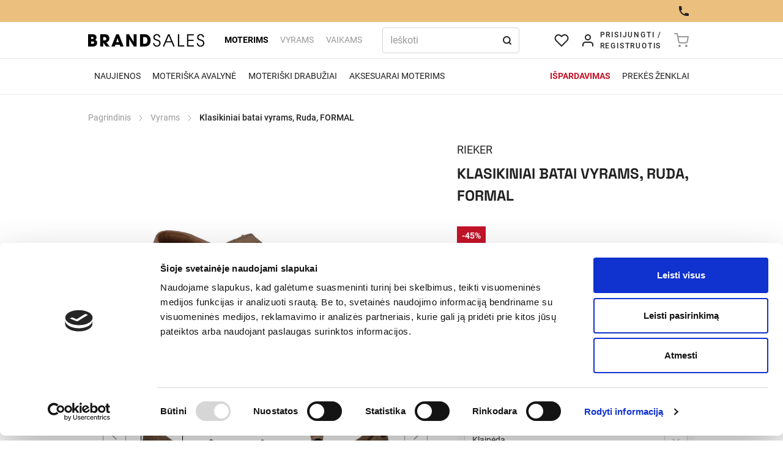

--- FILE ---
content_type: application/javascript; charset=UTF-8
request_url: https://brandsales.lt/_next/static/chunks/714.b3a83a5023e6ae39.js
body_size: 82
content:
"use strict";(self.webpackChunk_N_E=self.webpackChunk_N_E||[]).push([[714],{70714:function(e){e.exports=JSON.parse('{"Homepage":"Pagrindinis","Contacts":"Kontaktai","Blog":"Naujienos"}')}}]);

--- FILE ---
content_type: application/javascript; charset=UTF-8
request_url: https://brandsales.lt/_next/static/chunks/1261.bbadb506872c1708.js
body_size: 563
content:
"use strict";(self.webpackChunk_N_E=self.webpackChunk_N_E||[]).push([[1261],{71261:function(e){e.exports=JSON.parse('{"Product cart":"Prekių krepšelis","Total":"Iš viso","Buy":"Pirkti","Quick buy":"Greitas pirkimas","Cart overview":"Peržiūrėti krepšelį","Discount":"Nuolaida","Apply discount code":"Pritaikyti nuolaidos kodą","Enter discount code":"Įvesti nuolaidos kodą","Invalid coupon":"Netinkamas nuolaidos kodas","Clear all":"Išvalyti viską","Add to cart":"Pridėti į krepšelį","Browse products":"Naršyti prekes","Your cart is empty. Check out our offers and choose the one you like!":"Jūs dar nieko nepridėjote į Krepšelį. Peržiūrėkite mūsų pasiūlymus ir raskite jums patinkančias prekes!","Choose a size":"Pasirinkite dydį","Items total":"Prekių suma","Delivery cost":"Pristatymo mokestis","Buying through BRANDSALES you save":"Perkant Brandsales.lt papildomai sutaupote","Cart":"Prekių krepšelis","You are entitled to free delivery.":"Jums priklauso nemokamas pristatymas","Left until free delivery":"Iki nemokamo pristatymo liko {{value}}"}')}}]);

--- FILE ---
content_type: application/javascript; charset=UTF-8
request_url: https://brandsales.lt/_next/static/chunks/8629-65949e24bd4074ec.js
body_size: 3642
content:
(self.webpackChunk_N_E=self.webpackChunk_N_E||[]).push([[8629],{15586:function(t,e,r){t=r.nmd(t);var n,o,i,a="__lodash_hash_undefined__",u="[object Arguments]",c="[object Array]",s="[object Boolean]",f="[object Date]",l="[object Error]",_="[object Function]",h="[object Map]",p="[object Number]",v="[object Object]",y="[object Promise]",b="[object RegExp]",d="[object Set]",g="[object String]",j="[object WeakMap]",w="[object ArrayBuffer]",z="[object DataView]",A=/^\[object .+?Constructor\]$/,O=/^(?:0|[1-9]\d*)$/,m={};m["[object Float32Array]"]=m["[object Float64Array]"]=m["[object Int8Array]"]=m["[object Int16Array]"]=m["[object Int32Array]"]=m["[object Uint8Array]"]=m["[object Uint8ClampedArray]"]=m["[object Uint16Array]"]=m["[object Uint32Array]"]=!0,m[u]=m[c]=m[w]=m[s]=m[z]=m[f]=m[l]=m[_]=m[h]=m[p]=m[v]=m[b]=m[d]=m[g]=m[j]=!1;var k="object"==typeof r.g&&r.g&&r.g.Object===Object&&r.g,S="object"==typeof self&&self&&self.Object===Object&&self,E=k||S||Function("return this")(),F=e&&!e.nodeType&&e,P=F&&t&&!t.nodeType&&t,$=P&&P.exports===F,x=$&&k.process,U=function(){try{return x&&x.binding&&x.binding("util")}catch(t){}}(),B=U&&U.isTypedArray;function I(t){var e=-1,r=Array(t.size);return t.forEach(function(t,n){r[++e]=[n,t]}),r}function L(t){var e=-1,r=Array(t.size);return t.forEach(function(t){r[++e]=t}),r}var T=Array.prototype,C=Function.prototype,M=Object.prototype,N=E["__core-js_shared__"],D=C.toString,R=M.hasOwnProperty,V=(n=/[^.]+$/.exec(N&&N.keys&&N.keys.IE_PROTO||""))?"Symbol(src)_1."+n:"",W=M.toString,G=RegExp("^"+D.call(R).replace(/[\\^$.*+?()[\]{}|]/g,"\\$&").replace(/hasOwnProperty|(function).*?(?=\\\()| for .+?(?=\\\])/g,"$1.*?")+"$"),q=$?E.Buffer:void 0,H=E.Symbol,J=E.Uint8Array,K=M.propertyIsEnumerable,Q=T.splice,X=H?H.toStringTag:void 0,Y=Object.getOwnPropertySymbols,Z=q?q.isBuffer:void 0,tt=(o=Object.keys,i=Object,function(t){return o(i(t))}),te=tm(E,"DataView"),tr=tm(E,"Map"),tn=tm(E,"Promise"),to=tm(E,"Set"),ti=tm(E,"WeakMap"),ta=tm(Object,"create"),tu=tE(te),tc=tE(tr),ts=tE(tn),tf=tE(to),tl=tE(ti),t_=H?H.prototype:void 0,th=t_?t_.valueOf:void 0;function tp(t){var e=-1,r=null==t?0:t.length;for(this.clear();++e<r;){var n=t[e];this.set(n[0],n[1])}}function tv(t){var e=-1,r=null==t?0:t.length;for(this.clear();++e<r;){var n=t[e];this.set(n[0],n[1])}}function ty(t){var e=-1,r=null==t?0:t.length;for(this.clear();++e<r;){var n=t[e];this.set(n[0],n[1])}}function tb(t){var e=-1,r=null==t?0:t.length;for(this.__data__=new ty;++e<r;)this.add(t[e])}function td(t){var e=this.__data__=new tv(t);this.size=e.size}function tg(t,e){for(var r=t.length;r--;)if(tF(t[r][0],e))return r;return -1}function tj(t){return null==t?void 0===t?"[object Undefined]":"[object Null]":X&&X in Object(t)?function(t){var e=R.call(t,X),r=t[X];try{t[X]=void 0;var n=!0}catch(t){}var o=W.call(t);return n&&(e?t[X]=r:delete t[X]),o}(t):W.call(t)}function tw(t){return tL(t)&&tj(t)==u}function tz(t,e,r,n,o,i){var a=1&r,u=t.length,c=e.length;if(u!=c&&!(a&&c>u))return!1;var s=i.get(t);if(s&&i.get(e))return s==e;var f=-1,l=!0,_=2&r?new tb:void 0;for(i.set(t,e),i.set(e,t);++f<u;){var h=t[f],p=e[f];if(n)var v=a?n(p,h,f,e,t,i):n(h,p,f,t,e,i);if(void 0!==v){if(v)continue;l=!1;break}if(_){if(!function(t,e){for(var r=-1,n=null==t?0:t.length;++r<n;)if(e(t[r],r,t))return!0;return!1}(e,function(t,e){if(!_.has(e)&&(h===t||o(h,t,r,n,i)))return _.push(e)})){l=!1;break}}else if(!(h===p||o(h,p,r,n,i))){l=!1;break}}return i.delete(t),i.delete(e),l}function tA(t){var e;return e=function(t){return null!=t&&tB(t.length)&&!tU(t)?function(t,e){var r,n=t$(t),o=!n&&tP(t),i=!n&&!o&&tx(t),a=!n&&!o&&!i&&tT(t),u=n||o||i||a,c=u?function(t,e){for(var r=-1,n=Array(t);++r<t;)n[r]=e(r);return n}(t.length,String):[],s=c.length;for(var f in t)R.call(t,f)&&!(u&&("length"==f||i&&("offset"==f||"parent"==f)||a&&("buffer"==f||"byteLength"==f||"byteOffset"==f)||(r=null==(r=s)?9007199254740991:r)&&("number"==typeof f||O.test(f))&&f>-1&&f%1==0&&f<r))&&c.push(f);return c}(t):function(t){if(e=t&&t.constructor,t!==("function"==typeof e&&e.prototype||M))return tt(t);var e,r=[];for(var n in Object(t))R.call(t,n)&&"constructor"!=n&&r.push(n);return r}(t)}(t),t$(t)?e:function(t,e){for(var r=-1,n=e.length,o=t.length;++r<n;)t[o+r]=e[r];return t}(e,tk(t))}function tO(t,e){var r,n=t.__data__;return("string"==(r=typeof e)||"number"==r||"symbol"==r||"boolean"==r?"__proto__"!==e:null===e)?n["string"==typeof e?"string":"hash"]:n.map}function tm(t,e){var r=null==t?void 0:t[e];return!(!tI(r)||V&&V in r)&&(tU(r)?G:A).test(tE(r))?r:void 0}tp.prototype.clear=function(){this.__data__=ta?ta(null):{},this.size=0},tp.prototype.delete=function(t){var e=this.has(t)&&delete this.__data__[t];return this.size-=e?1:0,e},tp.prototype.get=function(t){var e=this.__data__;if(ta){var r=e[t];return r===a?void 0:r}return R.call(e,t)?e[t]:void 0},tp.prototype.has=function(t){var e=this.__data__;return ta?void 0!==e[t]:R.call(e,t)},tp.prototype.set=function(t,e){var r=this.__data__;return this.size+=this.has(t)?0:1,r[t]=ta&&void 0===e?a:e,this},tv.prototype.clear=function(){this.__data__=[],this.size=0},tv.prototype.delete=function(t){var e=this.__data__,r=tg(e,t);return!(r<0)&&(r==e.length-1?e.pop():Q.call(e,r,1),--this.size,!0)},tv.prototype.get=function(t){var e=this.__data__,r=tg(e,t);return r<0?void 0:e[r][1]},tv.prototype.has=function(t){return tg(this.__data__,t)>-1},tv.prototype.set=function(t,e){var r=this.__data__,n=tg(r,t);return n<0?(++this.size,r.push([t,e])):r[n][1]=e,this},ty.prototype.clear=function(){this.size=0,this.__data__={hash:new tp,map:new(tr||tv),string:new tp}},ty.prototype.delete=function(t){var e=tO(this,t).delete(t);return this.size-=e?1:0,e},ty.prototype.get=function(t){return tO(this,t).get(t)},ty.prototype.has=function(t){return tO(this,t).has(t)},ty.prototype.set=function(t,e){var r=tO(this,t),n=r.size;return r.set(t,e),this.size+=r.size==n?0:1,this},tb.prototype.add=tb.prototype.push=function(t){return this.__data__.set(t,a),this},tb.prototype.has=function(t){return this.__data__.has(t)},td.prototype.clear=function(){this.__data__=new tv,this.size=0},td.prototype.delete=function(t){var e=this.__data__,r=e.delete(t);return this.size=e.size,r},td.prototype.get=function(t){return this.__data__.get(t)},td.prototype.has=function(t){return this.__data__.has(t)},td.prototype.set=function(t,e){var r=this.__data__;if(r instanceof tv){var n=r.__data__;if(!tr||n.length<199)return n.push([t,e]),this.size=++r.size,this;r=this.__data__=new ty(n)}return r.set(t,e),this.size=r.size,this};var tk=Y?function(t){return null==t?[]:function(t,e){for(var r=-1,n=null==t?0:t.length,o=0,i=[];++r<n;){var a=t[r];e(a,r,t)&&(i[o++]=a)}return i}(Y(t=Object(t)),function(e){return K.call(t,e)})}:function(){return[]},tS=tj;function tE(t){if(null!=t){try{return D.call(t)}catch(t){}try{return t+""}catch(t){}}return""}function tF(t,e){return t===e||t!=t&&e!=e}(te&&tS(new te(new ArrayBuffer(1)))!=z||tr&&tS(new tr)!=h||tn&&tS(tn.resolve())!=y||to&&tS(new to)!=d||ti&&tS(new ti)!=j)&&(tS=function(t){var e=tj(t),r=e==v?t.constructor:void 0,n=r?tE(r):"";if(n)switch(n){case tu:return z;case tc:return h;case ts:return y;case tf:return d;case tl:return j}return e});var tP=tw(function(){return arguments}())?tw:function(t){return tL(t)&&R.call(t,"callee")&&!K.call(t,"callee")},t$=Array.isArray,tx=Z||function(){return!1};function tU(t){if(!tI(t))return!1;var e=tj(t);return e==_||"[object GeneratorFunction]"==e||"[object AsyncFunction]"==e||"[object Proxy]"==e}function tB(t){return"number"==typeof t&&t>-1&&t%1==0&&t<=9007199254740991}function tI(t){var e=typeof t;return null!=t&&("object"==e||"function"==e)}function tL(t){return null!=t&&"object"==typeof t}var tT=B?function(t){return B(t)}:function(t){return tL(t)&&tB(t.length)&&!!m[tj(t)]};t.exports=function(t,e){return function t(e,r,n,o,i){return e===r||(null!=e&&null!=r&&(tL(e)||tL(r))?function(t,e,r,n,o,i){var a=t$(t),_=t$(e),y=a?c:tS(t),j=_?c:tS(e);y=y==u?v:y,j=j==u?v:j;var A=y==v,O=j==v,m=y==j;if(m&&tx(t)){if(!tx(e))return!1;a=!0,A=!1}if(m&&!A)return i||(i=new td),a||tT(t)?tz(t,e,r,n,o,i):function(t,e,r,n,o,i,a){switch(r){case z:if(t.byteLength!=e.byteLength||t.byteOffset!=e.byteOffset)break;t=t.buffer,e=e.buffer;case w:if(t.byteLength!=e.byteLength||!i(new J(t),new J(e)))break;return!0;case s:case f:case p:return tF(+t,+e);case l:return t.name==e.name&&t.message==e.message;case b:case g:return t==e+"";case h:var u=I;case d:var c=1&n;if(u||(u=L),t.size!=e.size&&!c)break;var _=a.get(t);if(_)return _==e;n|=2,a.set(t,e);var v=tz(u(t),u(e),n,o,i,a);return a.delete(t),v;case"[object Symbol]":if(th)return th.call(t)==th.call(e)}return!1}(t,e,y,r,n,o,i);if(!(1&r)){var k=A&&R.call(t,"__wrapped__"),S=O&&R.call(e,"__wrapped__");if(k||S){var E=k?t.value():t,F=S?e.value():e;return i||(i=new td),o(E,F,r,n,i)}}return!!m&&(i||(i=new td),function(t,e,r,n,o,i){var a=1&r,u=tA(t),c=u.length;if(c!=tA(e).length&&!a)return!1;for(var s=c;s--;){var f=u[s];if(!(a?f in e:R.call(e,f)))return!1}var l=i.get(t);if(l&&i.get(e))return l==e;var _=!0;i.set(t,e),i.set(e,t);for(var h=a;++s<c;){var p=t[f=u[s]],v=e[f];if(n)var y=a?n(v,p,f,e,t,i):n(p,v,f,t,e,i);if(!(void 0===y?p===v||o(p,v,r,n,i):y)){_=!1;break}h||(h="constructor"==f)}if(_&&!h){var b=t.constructor,d=e.constructor;b!=d&&"constructor"in t&&"constructor"in e&&!("function"==typeof b&&b instanceof b&&"function"==typeof d&&d instanceof d)&&(_=!1)}return i.delete(t),i.delete(e),_}(t,e,r,n,o,i))}(e,r,n,o,t,i):e!=e&&r!=r)}(t,e)}},43577:function(t,e,r){"use strict";r.d(e,{d7:function(){return o}});let{Axios:n,AxiosError:o,CanceledError:i,isCancel:a,CancelToken:u,VERSION:c,all:s,Cancel:f,isAxiosError:l,spread:_,toFormData:h,AxiosHeaders:p,HttpStatusCode:v,formToJSON:y,getAdapter:b,mergeConfig:d}=r(83464).default}}]);

--- FILE ---
content_type: application/javascript; charset=UTF-8
request_url: https://brandsales.lt/_next/static/chunks/2222.e4c74701491c9864.js
body_size: 876
content:
"use strict";(self.webpackChunk_N_E=self.webpackChunk_N_E||[]).push([[2222],{22222:function(i){i.exports=JSON.parse('{"Size":"Dydis","Size guide":"Dydžių gidas","Manufacturer size":"Gamintojo dydis","EU/Standard":"EU/ Standartinis","Color":"Spalva","Price":"Kaina","Results":"Rezultatai","Show more products":"Rodyti daugiau produktų","Product refund":"Prekių grąžinimas","30 days money back guarantee":"Grąžinimą priimame per 30 dienų nuo užsakymo pristatymo dienos.","Description":"Aprašymas","About the brand":"Apie prekės ženklą","Shipping":"Pristatymas","Refunds":"Grąžinimai","The product is available in these stores":"Prekė yra šiose parduotuvėse","Same day pickup available":"Prekes galite rasti šiose parduotuvėse","Shipping methods available":"Galimi pristatymo būdai","Store pickup":"Atsiėmimas parduotuvėje","Postal pickup":"Atsiėmimas paštomate","Home delivery":"Pristatymas į namus","30 days lowest price":"30 dienų mažiausia kaina","We currently do not have the product.":"Šiuo metu prekės neturime.","Sorry, this item is no longer available":"Atsiprašome, šios prekės nebeliko","Always low prices":"{{product}} - visada geros kainos internete ☑️ Nemokamas ⚡ greitas pristatymas ➞ užsukite įsigyti!","Don\'t miss the offer":"{{product}} - nepraleiskite žemos kainos pasiūlymo ➤ apsipirkite greitai ir paprastai!","Discounts available":"{{product}} - taikomos nuolaidos ⚡ greitas pristatymas ➤ pirkite internetu!","Low price offer":"{{product}} - žemos kainos pasiūlymas ☑️ vyksta išpardavimai ➞ įsigykite internetu!","Use the discount":"{{product}} - įsigykite su nuolaida ☑️ patogus, paprastas apsipirkimas ➞ užsisakykite!","Sizes table":"Dydžių lentelė","Size may vary slightly due to specific manufacturer parameters":"Dydis gali nežymiai skirtis dėl specifinių gamintojo parametrų"}')}}]);